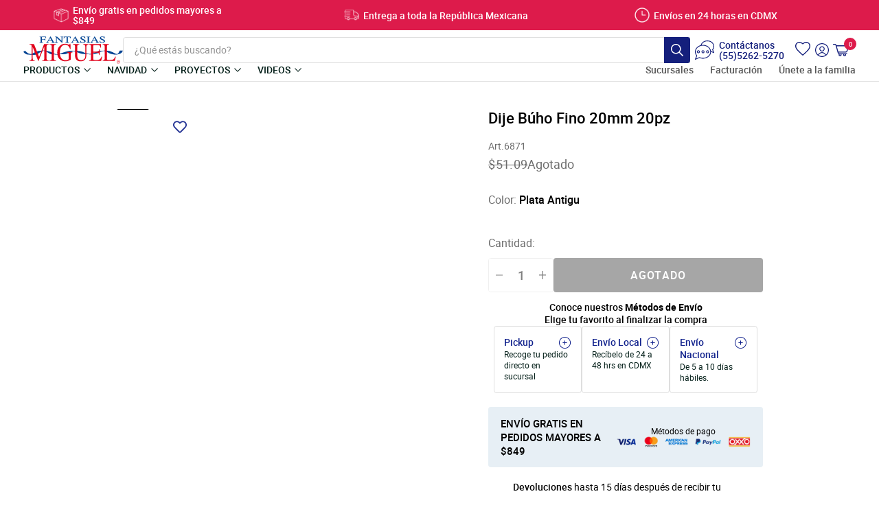

--- FILE ---
content_type: text/css
request_url: https://fantasiasmiguelexpress.com/cdn/shop/t/203/assets/css-rebuy-related-procucts.css?v=96047317007674265711766426364
body_size: -345
content:
#rebuy-widget-162114.rebuy-widget{padding:0 10px}#rebuy-widget-162114.rebuy-widget .primary-title{color:#041f19;font-family:var(--title-font);font-size:20px;line-height:1.2}#rebuy-widget-162114.rebuy-widget .rebuy-product-grid{margin-left:auto;margin-right:auto;max-width:1290px;width:100%}#rebuy-widget-162114.rebuy-widget .rebuy-product-block{padding-left:10px;padding-right:10px}#rebuy-widget-162114.rebuy-widget .rebuy-product-info{text-align:left}#rebuy-widget-162114.rebuy-widget .rebuy-product-title{color:#041f19;font-family:var(--base-font-semibold);font-size:clamp(15px,calc(-1138.5px + 150vw),16.5px);height:var(--height,auto)}#rebuy-widget-162114.rebuy-widget .rebuy-product-price{height:var(--height,auto)}#rebuy-widget-162114.rebuy-widget span.rebuy-money{font-size:14px}#rebuy-widget-162114.rebuy-widget .rebuy-button{height:39px;min-width:100%}#rebuy-widget-162114.rebuy-widget .rebuy-button span{font-size:clamp(11.5px,calc(-2295.5px + 300vw),14.5px)}#rebuy-widget-162114.rebuy-widget .flickity-button{height:48px;width:48px}#rebuy-widget-162114.rebuy-widget .flickity-button:hover{background:var(--brand-color)}#rebuy-widget-162114.rebuy-widget .flickity-button:hover path{fill:#fff}#rebuy-widget-162114.rebuy-widget .flickity-button svg{height:auto;left:50%;top:50%;transform:translate(-50%,-50%);width:19px}@media (max-width:1315px){#rebuy-widget-162114.rebuy-widget .rebuy-product-grid{max-width:1040px}#rebuy-widget-162114.rebuy-widget .rebuy-product-block{width:25%}}@media (max-width:1070px){#rebuy-widget-162114.rebuy-widget .rebuy-product-grid{max-width:790px}#rebuy-widget-162114.rebuy-widget .rebuy-product-block{width:33.33333%}}@media (max-width:815px){#rebuy-widget-162114.rebuy-widget .rebuy-product-grid{max-width:540px}#rebuy-widget-162114.rebuy-widget .rebuy-product-block{width:50%}}


--- FILE ---
content_type: application/javascript
request_url: https://cdn.rebuyengine.com/onsite/js/vendor-flickity.js?id=de207ddff1a204ec97a0
body_size: 12790
content:
(self.webpackChunk_rebuy=self.webpackChunk_rebuy||[]).push([[4885],{9324:(t,e,i)=>{var n,s;!function(o,r){"use strict";void 0===(s="function"==typeof(n=r)?n.call(e,i,e,t):n)||(t.exports=s)}(window,(function factory(){"use strict";var t=function(){var t=window.Element.prototype;if(t.matches)return"matches";if(t.matchesSelector)return"matchesSelector";for(var e=["webkit","moz","ms","o"],i=0;i<e.length;i++){var n=e[i]+"MatchesSelector";if(t[n])return n}}();return function matchesSelector(e,i){return e[t](i)}}))},5455:function(t,e,i){var n,s;"undefined"!=typeof window&&window,void 0===(s="function"==typeof(n=function(){"use strict";function EvEmitter(){}var t=EvEmitter.prototype;return t.on=function(t,e){if(t&&e){var i=this._events=this._events||{},n=i[t]=i[t]||[];return-1==n.indexOf(e)&&n.push(e),this}},t.once=function(t,e){if(t&&e){this.on(t,e);var i=this._onceEvents=this._onceEvents||{};return(i[t]=i[t]||{})[e]=!0,this}},t.off=function(t,e){var i=this._events&&this._events[t];if(i&&i.length){var n=i.indexOf(e);return-1!=n&&i.splice(n,1),this}},t.emitEvent=function(t,e){var i=this._events&&this._events[t];if(i&&i.length){i=i.slice(0),e=e||[];for(var n=this._onceEvents&&this._onceEvents[t],s=0;s<i.length;s++){var o=i[s];n&&n[o]&&(this.off(t,o),delete n[o]),o.apply(this,e)}return this}},t.allOff=function(){delete this._events,delete this._onceEvents},EvEmitter})?n.call(e,i,e,t):n)||(t.exports=s)},3743:(t,e,i)=>{var n,s;!function(o){n=[i(9324)],s=function(t){return function factory(t,e){"use strict";var i={extend:function(t,e){for(var i in e)t[i]=e[i];return t},modulo:function(t,e){return(t%e+e)%e}},n=Array.prototype.slice;i.makeArray=function(t){return Array.isArray(t)?t:null==t?[]:"object"==typeof t&&"number"==typeof t.length?n.call(t):[t]},i.removeFrom=function(t,e){var i=t.indexOf(e);-1!=i&&t.splice(i,1)},i.getParent=function(t,i){for(;t.parentNode&&t!=document.body;)if(t=t.parentNode,e(t,i))return t},i.getQueryElement=function(t){return"string"==typeof t?document.querySelector(t):t},i.handleEvent=function(t){var e="on"+t.type;this[e]&&this[e](t)},i.filterFindElements=function(t,n){t=i.makeArray(t);var s=[];return t.forEach((function(t){if(t instanceof HTMLElement)if(n){e(t,n)&&s.push(t);for(var i=t.querySelectorAll(n),o=0;o<i.length;o++)s.push(i[o])}else s.push(t)})),s},i.debounceMethod=function(t,e,i){i=i||100;var n=t.prototype[e],s=e+"Timeout";t.prototype[e]=function(){var t=this[s];clearTimeout(t);var e=arguments,o=this;this[s]=setTimeout((function(){n.apply(o,e),delete o[s]}),i)}},i.docReady=function(t){var e=document.readyState;"complete"==e||"interactive"==e?setTimeout(t):document.addEventListener("DOMContentLoaded",t)},i.toDashed=function(t){return t.replace(/(.)([A-Z])/g,(function(t,e,i){return e+"-"+i})).toLowerCase()};var s=t.console;return i.htmlInit=function(e,n){i.docReady((function(){var o=i.toDashed(n),r="data-"+o,a=document.querySelectorAll("["+r+"]"),h=document.querySelectorAll(".js-"+o),l=i.makeArray(a).concat(i.makeArray(h)),c=r+"-options",d=t.jQuery;l.forEach((function(t){var i,o=t.getAttribute(r)||t.getAttribute(c);try{i=o&&JSON.parse(o)}catch(e){return void(s&&s.error("Error parsing "+r+" on "+t.className+": "+e))}var a=new e(t,i);d&&d.data(t,n,a)}))}))},i}(o,t)}.apply(e,n),void 0===s||(t.exports=s)}(window)},5997:(t,e,i)=>{var n,s;window,n=[i(6268),i(5573)],void 0===(s=function(t,e){return function factory(t,e,i){"use strict";e.createMethods.push("_createImagesLoaded");var n=e.prototype;return n._createImagesLoaded=function(){this.on("activate",this.imagesLoaded)},n.imagesLoaded=function(){if(this.options.imagesLoaded){var t=this;i(this.slider).on("progress",onImagesLoadedProgress)}function onImagesLoadedProgress(e,i){var n=t.getParentCell(i.img);t.cellSizeChange(n&&n.element),t.options.freeScroll||t.positionSliderAtSelected()}},e}(0,t,e)}.apply(e,n))||(t.exports=s)},8573:(t,e,i)=>{var n,s;window,n=[i(4471),i(3743)],void 0===(s=function(t,e){return function factory(t,e,i){"use strict";function getCellsFragment(t){var e=document.createDocumentFragment();return t.forEach((function(t){e.appendChild(t.element)})),e}var n=e.prototype;return n.insert=function(t,e){var i=this._makeCells(t);if(i&&i.length){var n=this.cells.length;e=void 0===e?n:e;var s=getCellsFragment(i),o=e==n;if(o)this.slider.appendChild(s);else{var r=this.cells[e].element;this.slider.insertBefore(s,r)}if(0===e)this.cells=i.concat(this.cells);else if(o)this.cells=this.cells.concat(i);else{var a=this.cells.splice(e,n-e);this.cells=this.cells.concat(i).concat(a)}this._sizeCells(i),this.cellChange(e,!0)}},n.append=function(t){this.insert(t,this.cells.length)},n.prepend=function(t){this.insert(t,0)},n.remove=function(t){var e=this.getCells(t);if(e&&e.length){var n=this.cells.length-1;e.forEach((function(t){t.remove();var e=this.cells.indexOf(t);n=Math.min(e,n),i.removeFrom(this.cells,t)}),this),this.cellChange(n,!0)}},n.cellSizeChange=function(t){var e=this.getCell(t);if(e){e.getSize();var i=this.cells.indexOf(e);this.cellChange(i)}},n.cellChange=function(t,e){var i=this.selectedElement;this._positionCells(t),this._getWrapShiftCells(),this.setGallerySize();var n=this.getCell(i);n&&(this.selectedIndex=this.getCellSlideIndex(n)),this.selectedIndex=Math.min(this.slides.length-1,this.selectedIndex),this.emitEvent("cellChange",[t]),this.select(this.selectedIndex),e&&this.positionSliderAtSelected()},e}(0,t,e)}.apply(e,n))||(t.exports=s)},6475:(t,e,i)=>{var n,s;window,n=[i(3743)],void 0===(s=function(t){return function factory(t,e){"use strict";var i={startAnimation:function(){this.isAnimating||(this.isAnimating=!0,this.restingFrames=0,this.animate())},animate:function(){this.applyDragForce(),this.applySelectedAttraction();var t=this.x;if(this.integratePhysics(),this.positionSlider(),this.settle(t),this.isAnimating){var e=this;requestAnimationFrame((function animateFrame(){e.animate()}))}},positionSlider:function(){var t=this.x;this.options.wrapAround&&this.cells.length>1&&(t=e.modulo(t,this.slideableWidth),t-=this.slideableWidth,this.shiftWrapCells(t)),this.setTranslateX(t,this.isAnimating),this.dispatchScrollEvent()},setTranslateX:function(t,e){t+=this.cursorPosition,t=this.options.rightToLeft?-t:t;var i=this.getPositionValue(t);this.slider.style.transform=e?"translate3d("+i+",0,0)":"translateX("+i+")"},dispatchScrollEvent:function(){var t=this.slides[0];if(t){var e=-this.x-t.target,i=e/this.slidesWidth;this.dispatchEvent("scroll",null,[i,e])}},positionSliderAtSelected:function(){this.cells.length&&(this.x=-this.selectedSlide.target,this.velocity=0,this.positionSlider())},getPositionValue:function(t){return this.options.percentPosition?.01*Math.round(t/this.size.innerWidth*1e4)+"%":Math.round(t)+"px"},settle:function(t){!this.isPointerDown&&Math.round(100*this.x)==Math.round(100*t)&&this.restingFrames++,this.restingFrames>2&&(this.isAnimating=!1,delete this.isFreeScrolling,this.positionSlider(),this.dispatchEvent("settle",null,[this.selectedIndex]))},shiftWrapCells:function(t){var e=this.cursorPosition+t;this._shiftCells(this.beforeShiftCells,e,-1);var i=this.size.innerWidth-(t+this.slideableWidth+this.cursorPosition);this._shiftCells(this.afterShiftCells,i,1)},_shiftCells:function(t,e,i){for(var n=0;n<t.length;n++){var s=t[n],o=e>0?i:0;s.wrapShift(o),e-=s.size.outerWidth}},_unshiftCells:function(t){if(t&&t.length)for(var e=0;e<t.length;e++)t[e].wrapShift(0)},integratePhysics:function(){this.x+=this.velocity,this.velocity*=this.getFrictionFactor()},applyForce:function(t){this.velocity+=t},getFrictionFactor:function(){return 1-this.options[this.isFreeScrolling?"freeScrollFriction":"friction"]},getRestingPosition:function(){return this.x+this.velocity/(1-this.getFrictionFactor())},applyDragForce:function(){if(this.isDraggable&&this.isPointerDown){var t=this.dragX-this.x-this.velocity;this.applyForce(t)}},applySelectedAttraction:function(){if((!this.isDraggable||!this.isPointerDown)&&!this.isFreeScrolling&&this.slides.length){var t=(-1*this.selectedSlide.target-this.x)*this.options.selectedAttraction;this.applyForce(t)}}};return i}(0,t)}.apply(e,n))||(t.exports=s)},322:(t,e,i)=>{var n,s;window,n=[i(8179)],void 0===(s=function(t){return function factory(t,e){"use strict";function Cell(t,e){this.element=t,this.parent=e,this.create()}var i=Cell.prototype;return i.create=function(){this.element.style.position="absolute",this.element.setAttribute("aria-hidden","true"),this.x=0,this.shift=0,this.element.style[this.parent.originSide]=0},i.destroy=function(){this.unselect(),this.element.style.position="";var t=this.parent.originSide;this.element.style[t]="",this.element.style.transform="",this.element.removeAttribute("aria-hidden")},i.getSize=function(){this.size=e(this.element)},i.setPosition=function(t){this.x=t,this.updateTarget(),this.renderPosition(t)},i.updateTarget=i.setDefaultTarget=function(){var t="left"==this.parent.originSide?"marginLeft":"marginRight";this.target=this.x+this.size[t]+this.size.width*this.parent.cellAlign},i.renderPosition=function(t){var e="left"===this.parent.originSide?1:-1,i=this.parent.options.percentPosition?t*e*(this.parent.size.innerWidth/this.size.width):t*e;this.element.style.transform="translateX("+this.parent.getPositionValue(i)+")"},i.select=function(){this.element.classList.add("is-selected"),this.element.removeAttribute("aria-hidden")},i.unselect=function(){this.element.classList.remove("is-selected"),this.element.setAttribute("aria-hidden","true")},i.wrapShift=function(t){this.shift=t,this.renderPosition(this.x+this.parent.slideableWidth*t)},i.remove=function(){this.element.parentNode.removeChild(this.element)},Cell}(0,t)}.apply(e,n))||(t.exports=s)},9940:(t,e,i)=>{var n,s;!function(o){n=[i(4471),i(1679),i(3743)],s=function(t,e,i){return function factory(t,e,i,n){"use strict";n.extend(e.defaults,{draggable:">1",dragThreshold:3}),e.createMethods.push("_createDrag");var s=e.prototype;n.extend(s,i.prototype),s._touchActionValue="pan-y",s._createDrag=function(){this.on("activate",this.onActivateDrag),this.on("uiChange",this._uiChangeDrag),this.on("deactivate",this.onDeactivateDrag),this.on("cellChange",this.updateDraggable)},s.onActivateDrag=function(){this.handles=[this.viewport],this.bindHandles(),this.updateDraggable()},s.onDeactivateDrag=function(){this.unbindHandles(),this.element.classList.remove("is-draggable")},s.updateDraggable=function(){">1"==this.options.draggable?this.isDraggable=this.slides.length>1:this.isDraggable=this.options.draggable,this.isDraggable?this.element.classList.add("is-draggable"):this.element.classList.remove("is-draggable")},s.bindDrag=function(){this.options.draggable=!0,this.updateDraggable()},s.unbindDrag=function(){this.options.draggable=!1,this.updateDraggable()},s._uiChangeDrag=function(){delete this.isFreeScrolling},s.pointerDown=function(e,i){this.isDraggable?this.okayPointerDown(e)&&(this._pointerDownPreventDefault(e),this.pointerDownFocus(e),document.activeElement!=this.element&&this.pointerDownBlur(),this.dragX=this.x,this.viewport.classList.add("is-pointer-down"),this.pointerDownScroll=getScrollPosition(),t.addEventListener("scroll",this),this._pointerDownDefault(e,i)):this._pointerDownDefault(e,i)},s._pointerDownDefault=function(t,e){this.pointerDownPointer={pageX:e.pageX,pageY:e.pageY},this._bindPostStartEvents(t),this.dispatchEvent("pointerDown",t,[e])};var o={INPUT:!0,TEXTAREA:!0,SELECT:!0};function getScrollPosition(){return{x:t.pageXOffset,y:t.pageYOffset}}return s.pointerDownFocus=function(t){o[t.target.nodeName]||this.focus()},s._pointerDownPreventDefault=function(t){var e="touchstart"==t.type,i="touch"==t.pointerType,n=o[t.target.nodeName];e||i||n||t.preventDefault()},s.hasDragStarted=function(t){return Math.abs(t.x)>this.options.dragThreshold},s.pointerUp=function(t,e){delete this.isTouchScrolling,this.viewport.classList.remove("is-pointer-down"),this.dispatchEvent("pointerUp",t,[e]),this._dragPointerUp(t,e)},s.pointerDone=function(){t.removeEventListener("scroll",this),delete this.pointerDownScroll},s.dragStart=function(e,i){this.isDraggable&&(this.dragStartPosition=this.x,this.startAnimation(),t.removeEventListener("scroll",this),this.dispatchEvent("dragStart",e,[i]))},s.pointerMove=function(t,e){var i=this._dragPointerMove(t,e);this.dispatchEvent("pointerMove",t,[e,i]),this._dragMove(t,e,i)},s.dragMove=function(t,e,i){if(this.isDraggable){t.preventDefault(),this.previousDragX=this.dragX;var n=this.options.rightToLeft?-1:1;this.options.wrapAround&&(i.x%=this.slideableWidth);var s=this.dragStartPosition+i.x*n;if(!this.options.wrapAround&&this.slides.length){var o=Math.max(-this.slides[0].target,this.dragStartPosition);s=s>o?.5*(s+o):s;var r=Math.min(-this.getLastSlide().target,this.dragStartPosition);s=s<r?.5*(s+r):s}this.dragX=s,this.dragMoveTime=new Date,this.dispatchEvent("dragMove",t,[e,i])}},s.dragEnd=function(t,e){if(this.isDraggable){this.options.freeScroll&&(this.isFreeScrolling=!0);var i=this.dragEndRestingSelect();if(this.options.freeScroll&&!this.options.wrapAround){var n=this.getRestingPosition();this.isFreeScrolling=-n>this.slides[0].target&&-n<this.getLastSlide().target}else this.options.freeScroll||i!=this.selectedIndex||(i+=this.dragEndBoostSelect());delete this.previousDragX,this.isDragSelect=this.options.wrapAround,this.select(i),delete this.isDragSelect,this.dispatchEvent("dragEnd",t,[e])}},s.dragEndRestingSelect=function(){var t=this.getRestingPosition(),e=Math.abs(this.getSlideDistance(-t,this.selectedIndex)),i=this._getClosestResting(t,e,1),n=this._getClosestResting(t,e,-1);return i.distance<n.distance?i.index:n.index},s._getClosestResting=function(t,e,i){for(var n=this.selectedIndex,s=1/0,o=this.options.contain&&!this.options.wrapAround?function(t,e){return t<=e}:function(t,e){return t<e};o(e,s)&&(n+=i,s=e,null!==(e=this.getSlideDistance(-t,n)));)e=Math.abs(e);return{distance:s,index:n-i}},s.getSlideDistance=function(t,e){var i=this.slides.length,s=this.options.wrapAround&&i>1,o=s?n.modulo(e,i):e,r=this.slides[o];if(!r)return null;var a=s?this.slideableWidth*Math.floor(e/i):0;return t-(r.target+a)},s.dragEndBoostSelect=function(){if(void 0===this.previousDragX||!this.dragMoveTime||new Date-this.dragMoveTime>100)return 0;var t=this.getSlideDistance(-this.dragX,this.selectedIndex),e=this.previousDragX-this.dragX;return t>0&&e>0?1:t<0&&e<0?-1:0},s.staticClick=function(t,e){var i=this.getParentCell(t.target),n=i&&i.element,s=i&&this.cells.indexOf(i);this.dispatchEvent("staticClick",t,[e,n,s])},s.onscroll=function(){var t=getScrollPosition(),e=this.pointerDownScroll.x-t.x,i=this.pointerDownScroll.y-t.y;(Math.abs(e)>3||Math.abs(i)>3)&&this._pointerDone()},e}(o,t,e,i)}.apply(e,n),void 0===s||(t.exports=s)}(window)},4471:(t,e,i)=>{var n,s;!function(o){n=[i(5455),i(8179),i(3743),i(322),i(3261),i(6475)],s=function(t,e,i,n,s,r){return function factory(t,e,i,n,s,o,r){"use strict";var a=t.jQuery,h=t.getComputedStyle,l=t.console;function moveElements(t,e){for(t=n.makeArray(t);t.length;)e.appendChild(t.shift())}var c=0,d={};function Flickity(t,e){var i=n.getQueryElement(t);if(i){if(this.element=i,this.element.flickityGUID){var s=d[this.element.flickityGUID];return s&&s.option(e),s}a&&(this.$element=a(this.element)),this.options=n.extend({},this.constructor.defaults),this.option(e),this._create()}else l&&l.error("Bad element for Flickity: "+(i||t))}Flickity.defaults={accessibility:!0,cellAlign:"center",freeScrollFriction:.075,friction:.28,namespaceJQueryEvents:!0,percentPosition:!0,resize:!0,selectedAttraction:.025,setGallerySize:!0},Flickity.createMethods=[];var u=Flickity.prototype;n.extend(u,e.prototype),u._create=function(){var e=this.guid=++c;for(var i in this.element.flickityGUID=e,d[e]=this,this.selectedIndex=0,this.restingFrames=0,this.x=0,this.velocity=0,this.originSide=this.options.rightToLeft?"right":"left",this.viewport=document.createElement("div"),this.viewport.className="flickity-viewport",this._createSlider(),(this.options.resize||this.options.watchCSS)&&t.addEventListener("resize",this),this.options.on){var n=this.options.on[i];this.on(i,n)}Flickity.createMethods.forEach((function(t){this[t]()}),this),this.options.watchCSS?this.watchCSS():this.activate()},u.option=function(t){n.extend(this.options,t)},u.activate=function(){this.isActive||(this.isActive=!0,this.element.classList.add("flickity-enabled"),this.options.rightToLeft&&this.element.classList.add("flickity-rtl"),this.getSize(),moveElements(this._filterFindCellElements(this.element.children),this.slider),this.viewport.appendChild(this.slider),this.element.appendChild(this.viewport),this.reloadCells(),this.options.accessibility&&(this.element.tabIndex=0,this.element.addEventListener("keydown",this)),this.emitEvent("activate"),this.selectInitialIndex(),this.isInitActivated=!0,this.dispatchEvent("ready"))},u._createSlider=function(){var t=document.createElement("div");t.className="flickity-slider",t.style[this.originSide]=0,this.slider=t},u._filterFindCellElements=function(t){return n.filterFindElements(t,this.options.cellSelector)},u.reloadCells=function(){this.cells=this._makeCells(this.slider.children),this.positionCells(),this._getWrapShiftCells(),this.setGallerySize()},u._makeCells=function(t){return this._filterFindCellElements(t).map((function(t){return new s(t,this)}),this)},u.getLastCell=function(){return this.cells[this.cells.length-1]},u.getLastSlide=function(){return this.slides[this.slides.length-1]},u.positionCells=function(){this._sizeCells(this.cells),this._positionCells(0)},u._positionCells=function(t){t=t||0,this.maxCellHeight=t&&this.maxCellHeight||0;var e=0;if(t>0){var i=this.cells[t-1];e=i.x+i.size.outerWidth}for(var n=this.cells.length,s=t;s<n;s++){var o=this.cells[s];o.setPosition(e),e+=o.size.outerWidth,this.maxCellHeight=Math.max(o.size.outerHeight,this.maxCellHeight)}this.slideableWidth=e,this.updateSlides(),this._containSlides(),this.slidesWidth=n?this.getLastSlide().target-this.slides[0].target:0},u._sizeCells=function(t){t.forEach((function(t){t.getSize()}))},u.updateSlides=function(){if(this.slides=[],this.cells.length){var t=new o(this);this.slides.push(t);var e="left"==this.originSide?"marginRight":"marginLeft",i=this._getCanCellFit();this.cells.forEach((function(n,s){if(t.cells.length){var r=t.outerWidth-t.firstMargin+(n.size.outerWidth-n.size[e]);i.call(this,s,r)||(t.updateTarget(),t=new o(this),this.slides.push(t)),t.addCell(n)}else t.addCell(n)}),this),t.updateTarget(),this.updateSelectedSlide()}},u._getCanCellFit=function(){var t=this.options.groupCells;if(!t)return function(){return!1};if("number"==typeof t){var e=parseInt(t,10);return function(t){return t%e!=0}}var i="string"==typeof t&&t.match(/^(\d+)%$/),n=i?parseInt(i[1],10)/100:1;return function(t,e){return e<=(this.size.innerWidth+1)*n}},u._init=u.reposition=function(){this.positionCells(),this.positionSliderAtSelected()},u.getSize=function(){this.size=i(this.element),this.setCellAlign(),this.cursorPosition=this.size.innerWidth*this.cellAlign};var p={center:{left:.5,right:.5},left:{left:0,right:1},right:{right:0,left:1}};u.setCellAlign=function(){var t=p[this.options.cellAlign];this.cellAlign=t?t[this.originSide]:this.options.cellAlign},u.setGallerySize=function(){if(this.options.setGallerySize){var t=this.options.adaptiveHeight&&this.selectedSlide?this.selectedSlide.height:this.maxCellHeight;this.viewport.style.height=t+"px"}},u._getWrapShiftCells=function(){if(this.options.wrapAround){this._unshiftCells(this.beforeShiftCells),this._unshiftCells(this.afterShiftCells);var t=this.cursorPosition,e=this.cells.length-1;this.beforeShiftCells=this._getGapCells(t,e,-1),t=this.size.innerWidth-this.cursorPosition,this.afterShiftCells=this._getGapCells(t,0,1)}},u._getGapCells=function(t,e,i){for(var n=[];t>0;){var s=this.cells[e];if(!s)break;n.push(s),e+=i,t-=s.size.outerWidth}return n},u._containSlides=function(){if(this.options.contain&&!this.options.wrapAround&&this.cells.length){var t=this.options.rightToLeft,e=t?"marginRight":"marginLeft",i=t?"marginLeft":"marginRight",n=this.slideableWidth-this.getLastCell().size[i],s=n<this.size.innerWidth,o=this.cursorPosition+this.cells[0].size[e],r=n-this.size.innerWidth*(1-this.cellAlign);this.slides.forEach((function(t){s?t.target=n*this.cellAlign:(t.target=Math.max(t.target,o),t.target=Math.min(t.target,r))}),this)}},u.dispatchEvent=function(t,e,i){var n=e?[e].concat(i):i;if(this.emitEvent(t,n),a&&this.$element){var s=t+=this.options.namespaceJQueryEvents?".flickity":"";if(e){var o=new a.Event(e);o.type=t,s=o}this.$element.trigger(s,i)}},u.select=function(t,e,i){if(this.isActive&&(t=parseInt(t,10),this._wrapSelect(t),(this.options.wrapAround||e)&&(t=n.modulo(t,this.slides.length)),this.slides[t])){var s=this.selectedIndex;this.selectedIndex=t,this.updateSelectedSlide(),i?this.positionSliderAtSelected():this.startAnimation(),this.options.adaptiveHeight&&this.setGallerySize(),this.dispatchEvent("select",null,[t]),t!=s&&this.dispatchEvent("change",null,[t]),this.dispatchEvent("cellSelect")}},u._wrapSelect=function(t){var e=this.slides.length;if(!(this.options.wrapAround&&e>1))return t;var i=n.modulo(t,e),s=Math.abs(i-this.selectedIndex),o=Math.abs(i+e-this.selectedIndex),r=Math.abs(i-e-this.selectedIndex);!this.isDragSelect&&o<s?t+=e:!this.isDragSelect&&r<s&&(t-=e),t<0?this.x-=this.slideableWidth:t>=e&&(this.x+=this.slideableWidth)},u.previous=function(t,e){this.select(this.selectedIndex-1,t,e)},u.next=function(t,e){this.select(this.selectedIndex+1,t,e)},u.updateSelectedSlide=function(){var t=this.slides[this.selectedIndex];t&&(this.unselectSelectedSlide(),this.selectedSlide=t,t.select(),this.selectedCells=t.cells,this.selectedElements=t.getCellElements(),this.selectedCell=t.cells[0],this.selectedElement=this.selectedElements[0])},u.unselectSelectedSlide=function(){this.selectedSlide&&this.selectedSlide.unselect()},u.selectInitialIndex=function(){var t=this.options.initialIndex;if(this.isInitActivated)this.select(this.selectedIndex,!1,!0);else{if(t&&"string"==typeof t)if(this.queryCell(t))return void this.selectCell(t,!1,!0);var e=0;t&&this.slides[t]&&(e=t),this.select(e,!1,!0)}},u.selectCell=function(t,e,i){var n=this.queryCell(t);if(n){var s=this.getCellSlideIndex(n);this.select(s,e,i)}},u.getCellSlideIndex=function(t){for(var e=0;e<this.slides.length;e++){if(-1!=this.slides[e].cells.indexOf(t))return e}},u.getCell=function(t){for(var e=0;e<this.cells.length;e++){var i=this.cells[e];if(i.element==t)return i}},u.getCells=function(t){t=n.makeArray(t);var e=[];return t.forEach((function(t){var i=this.getCell(t);i&&e.push(i)}),this),e},u.getCellElements=function(){return this.cells.map((function(t){return t.element}))},u.getParentCell=function(t){var e=this.getCell(t);return e||(t=n.getParent(t,".flickity-slider > *"),this.getCell(t))},u.getAdjacentCellElements=function(t,e){if(!t)return this.selectedSlide.getCellElements();e=void 0===e?this.selectedIndex:e;var i=this.slides.length;if(1+2*t>=i)return this.getCellElements();for(var s=[],o=e-t;o<=e+t;o++){var r=this.options.wrapAround?n.modulo(o,i):o,a=this.slides[r];a&&(s=s.concat(a.getCellElements()))}return s},u.queryCell=function(t){if("number"==typeof t)return this.cells[t];if("string"==typeof t){if(t.match(/^[#.]?[\d/]/))return;t=this.element.querySelector(t)}return this.getCell(t)},u.uiChange=function(){this.emitEvent("uiChange")},u.childUIPointerDown=function(t){"touchstart"!=t.type&&t.preventDefault(),this.focus()},u.onresize=function(){this.watchCSS(),this.resize()},n.debounceMethod(Flickity,"onresize",150),u.resize=function(){if(this.isActive&&!this.isAnimating&&!this.isDragging){this.getSize(),this.options.wrapAround&&(this.x=n.modulo(this.x,this.slideableWidth)),this.positionCells(),this._getWrapShiftCells(),this.setGallerySize(),this.emitEvent("resize");var t=this.selectedElements&&this.selectedElements[0];this.selectCell(t,!1,!0)}},u.watchCSS=function(){this.options.watchCSS&&(-1!=h(this.element,":after").content.indexOf("flickity")?this.activate():this.deactivate())},u.onkeydown=function(t){var e=document.activeElement&&document.activeElement!=this.element;if(this.options.accessibility&&!e){var i=Flickity.keyboardHandlers[t.keyCode];i&&i.call(this)}},Flickity.keyboardHandlers={37:function(){var t=this.options.rightToLeft?"next":"previous";this.uiChange(),this[t]()},39:function(){var t=this.options.rightToLeft?"previous":"next";this.uiChange(),this[t]()}},u.focus=function(){var e=t.pageYOffset;this.element.focus({preventScroll:!0}),t.pageYOffset!=e&&t.scrollTo(t.pageXOffset,e)},u.deactivate=function(){this.isActive&&(this.element.classList.remove("flickity-enabled"),this.element.classList.remove("flickity-rtl"),this.unselectSelectedSlide(),this.cells.forEach((function(t){t.destroy()})),this.element.removeChild(this.viewport),moveElements(this.slider.children,this.element),this.options.accessibility&&(this.element.removeAttribute("tabIndex"),this.element.removeEventListener("keydown",this)),this.isActive=!1,this.emitEvent("deactivate"))},u.destroy=function(){this.deactivate(),t.removeEventListener("resize",this),this.allOff(),this.emitEvent("destroy"),a&&this.$element&&a.removeData(this.element,"flickity"),delete this.element.flickityGUID,delete d[this.guid]},n.extend(u,r),Flickity.data=function(t){var e=(t=n.getQueryElement(t))&&t.flickityGUID;return e&&d[e]},n.htmlInit(Flickity,"flickity"),a&&a.bridget&&a.bridget("flickity",Flickity);return Flickity.setJQuery=function(t){a=t},Flickity.Cell=s,Flickity.Slide=o,Flickity}(o,t,e,i,n,s,r)}.apply(e,n),void 0===s||(t.exports=s)}(window)},6268:(t,e,i)=>{var n,s,o;window,s=[i(4471),i(9940),i(8930),i(1834),i(507),i(8573),i(5232)],void 0===(o="function"==typeof(n=function factory(t){return t})?n.apply(e,s):n)||(t.exports=o)},5232:(t,e,i)=>{var n,s;window,n=[i(4471),i(3743)],void 0===(s=function(t,e){return function factory(t,e,i){"use strict";e.createMethods.push("_createLazyload");var n=e.prototype;function getCellLazyImages(t){if("IMG"==t.nodeName){var e=t.getAttribute("data-flickity-lazyload"),n=t.getAttribute("data-flickity-lazyload-src"),s=t.getAttribute("data-flickity-lazyload-srcset");if(e||n||s)return[t]}var o="img[data-flickity-lazyload], img[data-flickity-lazyload-src], img[data-flickity-lazyload-srcset]",r=t.querySelectorAll(o);return i.makeArray(r)}function LazyLoader(t,e){this.img=t,this.flickity=e,this.load()}return n._createLazyload=function(){this.on("select",this.lazyLoad)},n.lazyLoad=function(){var t=this.options.lazyLoad;if(t){var e="number"==typeof t?t:0,i=this.getAdjacentCellElements(e),n=[];i.forEach((function(t){var e=getCellLazyImages(t);n=n.concat(e)})),n.forEach((function(t){new LazyLoader(t,this)}),this)}},LazyLoader.prototype.handleEvent=i.handleEvent,LazyLoader.prototype.load=function(){this.img.addEventListener("load",this),this.img.addEventListener("error",this);var t=this.img.getAttribute("data-flickity-lazyload")||this.img.getAttribute("data-flickity-lazyload-src"),e=this.img.getAttribute("data-flickity-lazyload-srcset");this.img.src=t,e&&this.img.setAttribute("srcset",e),this.img.removeAttribute("data-flickity-lazyload"),this.img.removeAttribute("data-flickity-lazyload-src"),this.img.removeAttribute("data-flickity-lazyload-srcset")},LazyLoader.prototype.onload=function(t){this.complete(t,"flickity-lazyloaded")},LazyLoader.prototype.onerror=function(t){this.complete(t,"flickity-lazyerror")},LazyLoader.prototype.complete=function(t,e){this.img.removeEventListener("load",this),this.img.removeEventListener("error",this);var i=this.flickity.getParentCell(this.img),n=i&&i.element;this.flickity.cellSizeChange(n),this.img.classList.add(e),this.flickity.dispatchEvent("lazyLoad",t,n)},e.LazyLoader=LazyLoader,e}(0,t,e)}.apply(e,n))||(t.exports=s)},1834:(t,e,i)=>{var n,s;window,n=[i(4471),i(5609),i(3743)],void 0===(s=function(t,e,i){return function factory(t,e,i,n){"use strict";function PageDots(t){this.parent=t,this._create()}PageDots.prototype=Object.create(i.prototype),PageDots.prototype._create=function(){this.holder=document.createElement("ol"),this.holder.className="flickity-page-dots",this.dots=[],this.handleClick=this.onClick.bind(this),this.on("pointerDown",this.parent.childUIPointerDown.bind(this.parent))},PageDots.prototype.activate=function(){this.setDots(),this.holder.addEventListener("click",this.handleClick),this.bindStartEvent(this.holder),this.parent.element.appendChild(this.holder)},PageDots.prototype.deactivate=function(){this.holder.removeEventListener("click",this.handleClick),this.unbindStartEvent(this.holder),this.parent.element.removeChild(this.holder)},PageDots.prototype.setDots=function(){var t=this.parent.slides.length-this.dots.length;t>0?this.addDots(t):t<0&&this.removeDots(-t)},PageDots.prototype.addDots=function(t){for(var e=document.createDocumentFragment(),i=[],n=this.dots.length,s=n+t,o=n;o<s;o++){var r=document.createElement("li");r.className="dot",r.setAttribute("aria-label","Page dot "+(o+1)),e.appendChild(r),i.push(r)}this.holder.appendChild(e),this.dots=this.dots.concat(i)},PageDots.prototype.removeDots=function(t){this.dots.splice(this.dots.length-t,t).forEach((function(t){this.holder.removeChild(t)}),this)},PageDots.prototype.updateSelected=function(){this.selectedDot&&(this.selectedDot.className="dot",this.selectedDot.removeAttribute("aria-current")),this.dots.length&&(this.selectedDot=this.dots[this.parent.selectedIndex],this.selectedDot.className="dot is-selected",this.selectedDot.setAttribute("aria-current","step"))},PageDots.prototype.onTap=PageDots.prototype.onClick=function(t){var e=t.target;if("LI"==e.nodeName){this.parent.uiChange();var i=this.dots.indexOf(e);this.parent.select(i)}},PageDots.prototype.destroy=function(){this.deactivate(),this.allOff()},e.PageDots=PageDots,n.extend(e.defaults,{pageDots:!0}),e.createMethods.push("_createPageDots");var s=e.prototype;return s._createPageDots=function(){this.options.pageDots&&(this.pageDots=new PageDots(this),this.on("activate",this.activatePageDots),this.on("select",this.updateSelectedPageDots),this.on("cellChange",this.updatePageDots),this.on("resize",this.updatePageDots),this.on("deactivate",this.deactivatePageDots))},s.activatePageDots=function(){this.pageDots.activate()},s.updateSelectedPageDots=function(){this.pageDots.updateSelected()},s.updatePageDots=function(){this.pageDots.setDots()},s.deactivatePageDots=function(){this.pageDots.deactivate()},e.PageDots=PageDots,e}(0,t,e,i)}.apply(e,n))||(t.exports=s)},507:(t,e,i)=>{var n,s;window,n=[i(5455),i(3743),i(4471)],void 0===(s=function(t,e,i){return function factory(t,e,i){"use strict";function Player(t){this.parent=t,this.state="stopped",this.onVisibilityChange=this.visibilityChange.bind(this),this.onVisibilityPlay=this.visibilityPlay.bind(this)}Player.prototype=Object.create(t.prototype),Player.prototype.play=function(){"playing"!=this.state&&(document.hidden?document.addEventListener("visibilitychange",this.onVisibilityPlay):(this.state="playing",document.addEventListener("visibilitychange",this.onVisibilityChange),this.tick()))},Player.prototype.tick=function(){if("playing"==this.state){var t=this.parent.options.autoPlay;t="number"==typeof t?t:3e3;var e=this;this.clear(),this.timeout=setTimeout((function(){e.parent.next(!0),e.tick()}),t)}},Player.prototype.stop=function(){this.state="stopped",this.clear(),document.removeEventListener("visibilitychange",this.onVisibilityChange)},Player.prototype.clear=function(){clearTimeout(this.timeout)},Player.prototype.pause=function(){"playing"==this.state&&(this.state="paused",this.clear())},Player.prototype.unpause=function(){"paused"==this.state&&this.play()},Player.prototype.visibilityChange=function(){this[document.hidden?"pause":"unpause"]()},Player.prototype.visibilityPlay=function(){this.play(),document.removeEventListener("visibilitychange",this.onVisibilityPlay)},e.extend(i.defaults,{pauseAutoPlayOnHover:!0}),i.createMethods.push("_createPlayer");var n=i.prototype;return n._createPlayer=function(){this.player=new Player(this),this.on("activate",this.activatePlayer),this.on("uiChange",this.stopPlayer),this.on("pointerDown",this.stopPlayer),this.on("deactivate",this.deactivatePlayer)},n.activatePlayer=function(){this.options.autoPlay&&(this.player.play(),this.element.addEventListener("mouseenter",this))},n.playPlayer=function(){this.player.play()},n.stopPlayer=function(){this.player.stop()},n.pausePlayer=function(){this.player.pause()},n.unpausePlayer=function(){this.player.unpause()},n.deactivatePlayer=function(){this.player.stop(),this.element.removeEventListener("mouseenter",this)},n.onmouseenter=function(){this.options.pauseAutoPlayOnHover&&(this.player.pause(),this.element.addEventListener("mouseleave",this))},n.onmouseleave=function(){this.player.unpause(),this.element.removeEventListener("mouseleave",this)},i.Player=Player,i}(t,e,i)}.apply(e,n))||(t.exports=s)},8930:(t,e,i)=>{var n,s;window,n=[i(4471),i(5609),i(3743)],void 0===(s=function(t,e,i){return function factory(t,e,i,n){"use strict";var s="http://www.w3.org/2000/svg";function PrevNextButton(t,e){this.direction=t,this.parent=e,this._create()}function getArrowMovements(t){return"string"==typeof t?t:"M "+t.x0+",50 L "+t.x1+","+(t.y1+50)+" L "+t.x2+","+(t.y2+50)+" L "+t.x3+",50  L "+t.x2+","+(50-t.y2)+" L "+t.x1+","+(50-t.y1)+" Z"}PrevNextButton.prototype=Object.create(i.prototype),PrevNextButton.prototype._create=function(){this.isEnabled=!0,this.isPrevious=-1==this.direction;var t=this.parent.options.rightToLeft?1:-1;this.isLeft=this.direction==t;var e=this.element=document.createElement("button");e.className="flickity-button flickity-prev-next-button",e.className+=this.isPrevious?" previous":" next",e.setAttribute("type","button"),this.disable(),e.setAttribute("aria-label",this.isPrevious?"Previous":"Next");var i=this.createSVG();e.appendChild(i),this.parent.on("select",this.update.bind(this)),this.on("pointerDown",this.parent.childUIPointerDown.bind(this.parent))},PrevNextButton.prototype.activate=function(){this.bindStartEvent(this.element),this.element.addEventListener("click",this),this.parent.element.appendChild(this.element)},PrevNextButton.prototype.deactivate=function(){this.parent.element.removeChild(this.element),this.unbindStartEvent(this.element),this.element.removeEventListener("click",this)},PrevNextButton.prototype.createSVG=function(){var t=document.createElementNS(s,"svg");t.setAttribute("class","flickity-button-icon"),t.setAttribute("viewBox","0 0 100 100");var e=document.createElementNS(s,"path"),i=getArrowMovements(this.parent.options.arrowShape);return e.setAttribute("d",i),e.setAttribute("class","arrow"),this.isLeft||e.setAttribute("transform","translate(100, 100) rotate(180) "),t.appendChild(e),t},PrevNextButton.prototype.handleEvent=n.handleEvent,PrevNextButton.prototype.onclick=function(){if(this.isEnabled){this.parent.uiChange();var t=this.isPrevious?"previous":"next";this.parent[t]()}},PrevNextButton.prototype.enable=function(){this.isEnabled||(this.element.disabled=!1,this.isEnabled=!0)},PrevNextButton.prototype.disable=function(){this.isEnabled&&(this.element.disabled=!0,this.isEnabled=!1)},PrevNextButton.prototype.update=function(){var t=this.parent.slides;if(this.parent.options.wrapAround&&t.length>1)this.enable();else{var e=t.length?t.length-1:0,i=this.isPrevious?0:e;this[this.parent.selectedIndex==i?"disable":"enable"]()}},PrevNextButton.prototype.destroy=function(){this.deactivate(),this.allOff()},n.extend(e.defaults,{prevNextButtons:!0,arrowShape:{x0:10,x1:60,y1:50,x2:70,y2:40,x3:30}}),e.createMethods.push("_createPrevNextButtons");var o=e.prototype;return o._createPrevNextButtons=function(){this.options.prevNextButtons&&(this.prevButton=new PrevNextButton(-1,this),this.nextButton=new PrevNextButton(1,this),this.on("activate",this.activatePrevNextButtons))},o.activatePrevNextButtons=function(){this.prevButton.activate(),this.nextButton.activate(),this.on("deactivate",this.deactivatePrevNextButtons)},o.deactivatePrevNextButtons=function(){this.prevButton.deactivate(),this.nextButton.deactivate(),this.off("deactivate",this.deactivatePrevNextButtons)},e.PrevNextButton=PrevNextButton,e}(0,t,e,i)}.apply(e,n))||(t.exports=s)},3261:(t,e,i)=>{var n,s;window,void 0===(s="function"==typeof(n=function factory(){"use strict";function Slide(t){this.parent=t,this.isOriginLeft="left"==t.originSide,this.cells=[],this.outerWidth=0,this.height=0}var t=Slide.prototype;return t.addCell=function(t){if(this.cells.push(t),this.outerWidth+=t.size.outerWidth,this.height=Math.max(t.size.outerHeight,this.height),1==this.cells.length){this.x=t.x;var e=this.isOriginLeft?"marginLeft":"marginRight";this.firstMargin=t.size[e]}},t.updateTarget=function(){var t=this.isOriginLeft?"marginRight":"marginLeft",e=this.getLastCell(),i=e?e.size[t]:0,n=this.outerWidth-(this.firstMargin+i);this.target=this.x+this.firstMargin+n*this.parent.cellAlign},t.getLastCell=function(){return this.cells[this.cells.length-1]},t.select=function(){this.cells.forEach((function(t){t.select()}))},t.unselect=function(){this.cells.forEach((function(t){t.unselect()}))},t.getCellElements=function(){return this.cells.map((function(t){return t.element}))},Slide})?n.call(e,i,e,t):n)||(t.exports=s)},8179:(t,e,i)=>{var n,s;window,void 0===(s="function"==typeof(n=function factory(){"use strict";function getStyleSize(t){var e=parseFloat(t);return-1==t.indexOf("%")&&!isNaN(e)&&e}function noop(){}var t="undefined"==typeof console?noop:function(t){console.error(t)},e=["paddingLeft","paddingRight","paddingTop","paddingBottom","marginLeft","marginRight","marginTop","marginBottom","borderLeftWidth","borderRightWidth","borderTopWidth","borderBottomWidth"],i=e.length;function getZeroSize(){for(var t={width:0,height:0,innerWidth:0,innerHeight:0,outerWidth:0,outerHeight:0},n=0;n<i;n++)t[e[n]]=0;return t}function getStyle(e){var i=getComputedStyle(e);return i||t("Style returned "+i+". Are you running this code in a hidden iframe on Firefox? See https://bit.ly/getsizebug1"),i}var n,s=!1;function setup(){if(!s){s=!0;var t=document.createElement("div");t.style.width="200px",t.style.padding="1px 2px 3px 4px",t.style.borderStyle="solid",t.style.borderWidth="1px 2px 3px 4px",t.style.boxSizing="border-box";var e=document.body||document.documentElement;e.appendChild(t);var i=getStyle(t);n=200==Math.round(getStyleSize(i.width)),getSize.isBoxSizeOuter=n,e.removeChild(t)}}function getSize(t){if(setup(),"string"==typeof t&&(t=document.querySelector(t)),t&&"object"==typeof t&&t.nodeType){var s=getStyle(t);if("none"==s.display)return getZeroSize();var o={};o.width=t.offsetWidth,o.height=t.offsetHeight;for(var r=o.isBorderBox="border-box"==s.boxSizing,a=0;a<i;a++){var h=e[a],l=s[h],c=parseFloat(l);o[h]=isNaN(c)?0:c}var d=o.paddingLeft+o.paddingRight,u=o.paddingTop+o.paddingBottom,p=o.marginLeft+o.marginRight,f=o.marginTop+o.marginBottom,g=o.borderLeftWidth+o.borderRightWidth,v=o.borderTopWidth+o.borderBottomWidth,m=r&&n,y=getStyleSize(s.width);!1!==y&&(o.width=y+(m?0:d+g));var S=getStyleSize(s.height);return!1!==S&&(o.height=S+(m?0:u+v)),o.innerWidth=o.width-(d+g),o.innerHeight=o.height-(u+v),o.outerWidth=o.width+p,o.outerHeight=o.height+f,o}}return getSize})?n.call(e,i,e,t):n)||(t.exports=s)},5573:function(t,e,i){var n,s;!function(o){"use strict";n=[i(5455)],s=function(t){return function factory(t,e){var i=t.jQuery,n=t.console;function extend(t,e){for(var i in e)t[i]=e[i];return t}var s=Array.prototype.slice;function makeArray(t){return Array.isArray(t)?t:"object"==typeof t&&"number"==typeof t.length?s.call(t):[t]}function ImagesLoaded(t,e,s){if(!(this instanceof ImagesLoaded))return new ImagesLoaded(t,e,s);var o=t;"string"==typeof t&&(o=document.querySelectorAll(t)),o?(this.elements=makeArray(o),this.options=extend({},this.options),"function"==typeof e?s=e:extend(this.options,e),s&&this.on("always",s),this.getImages(),i&&(this.jqDeferred=new i.Deferred),setTimeout(this.check.bind(this))):n.error("Bad element for imagesLoaded "+(o||t))}ImagesLoaded.prototype=Object.create(e.prototype),ImagesLoaded.prototype.options={},ImagesLoaded.prototype.getImages=function(){this.images=[],this.elements.forEach(this.addElementImages,this)},ImagesLoaded.prototype.addElementImages=function(t){"IMG"==t.nodeName&&this.addImage(t),!0===this.options.background&&this.addElementBackgroundImages(t);var e=t.nodeType;if(e&&o[e]){for(var i=t.querySelectorAll("img"),n=0;n<i.length;n++){var s=i[n];this.addImage(s)}if("string"==typeof this.options.background){var r=t.querySelectorAll(this.options.background);for(n=0;n<r.length;n++){var a=r[n];this.addElementBackgroundImages(a)}}}};var o={1:!0,9:!0,11:!0};function LoadingImage(t){this.img=t}function Background(t,e){this.url=t,this.element=e,this.img=new Image}return ImagesLoaded.prototype.addElementBackgroundImages=function(t){var e=getComputedStyle(t);if(e)for(var i=/url\((['"])?(.*?)\1\)/gi,n=i.exec(e.backgroundImage);null!==n;){var s=n&&n[2];s&&this.addBackground(s,t),n=i.exec(e.backgroundImage)}},ImagesLoaded.prototype.addImage=function(t){var e=new LoadingImage(t);this.images.push(e)},ImagesLoaded.prototype.addBackground=function(t,e){var i=new Background(t,e);this.images.push(i)},ImagesLoaded.prototype.check=function(){var t=this;function onProgress(e,i,n){setTimeout((function(){t.progress(e,i,n)}))}this.progressedCount=0,this.hasAnyBroken=!1,this.images.length?this.images.forEach((function(t){t.once("progress",onProgress),t.check()})):this.complete()},ImagesLoaded.prototype.progress=function(t,e,i){this.progressedCount++,this.hasAnyBroken=this.hasAnyBroken||!t.isLoaded,this.emitEvent("progress",[this,t,e]),this.jqDeferred&&this.jqDeferred.notify&&this.jqDeferred.notify(this,t),this.progressedCount==this.images.length&&this.complete(),this.options.debug&&n&&n.log("progress: "+i,t,e)},ImagesLoaded.prototype.complete=function(){var t=this.hasAnyBroken?"fail":"done";if(this.isComplete=!0,this.emitEvent(t,[this]),this.emitEvent("always",[this]),this.jqDeferred){var e=this.hasAnyBroken?"reject":"resolve";this.jqDeferred[e](this)}},LoadingImage.prototype=Object.create(e.prototype),LoadingImage.prototype.check=function(){this.getIsImageComplete()?this.confirm(0!==this.img.naturalWidth,"naturalWidth"):(this.proxyImage=new Image,this.proxyImage.addEventListener("load",this),this.proxyImage.addEventListener("error",this),this.img.addEventListener("load",this),this.img.addEventListener("error",this),this.proxyImage.src=this.img.src)},LoadingImage.prototype.getIsImageComplete=function(){return this.img.complete&&this.img.naturalWidth},LoadingImage.prototype.confirm=function(t,e){this.isLoaded=t,this.emitEvent("progress",[this,this.img,e])},LoadingImage.prototype.handleEvent=function(t){var e="on"+t.type;this[e]&&this[e](t)},LoadingImage.prototype.onload=function(){this.confirm(!0,"onload"),this.unbindEvents()},LoadingImage.prototype.onerror=function(){this.confirm(!1,"onerror"),this.unbindEvents()},LoadingImage.prototype.unbindEvents=function(){this.proxyImage.removeEventListener("load",this),this.proxyImage.removeEventListener("error",this),this.img.removeEventListener("load",this),this.img.removeEventListener("error",this)},Background.prototype=Object.create(LoadingImage.prototype),Background.prototype.check=function(){this.img.addEventListener("load",this),this.img.addEventListener("error",this),this.img.src=this.url,this.getIsImageComplete()&&(this.confirm(0!==this.img.naturalWidth,"naturalWidth"),this.unbindEvents())},Background.prototype.unbindEvents=function(){this.img.removeEventListener("load",this),this.img.removeEventListener("error",this)},Background.prototype.confirm=function(t,e){this.isLoaded=t,this.emitEvent("progress",[this,this.element,e])},ImagesLoaded.makeJQueryPlugin=function(e){(e=e||t.jQuery)&&((i=e).fn.imagesLoaded=function(t,e){return new ImagesLoaded(this,t,e).jqDeferred.promise(i(this))})},ImagesLoaded.makeJQueryPlugin(),ImagesLoaded}(o,t)}.apply(e,n),void 0===s||(t.exports=s)}("undefined"!=typeof window?window:this)},1679:(t,e,i)=>{var n,s;!function(o){n=[i(5609)],s=function(t){return function factory(t,e){"use strict";function Unidragger(){}var i=Unidragger.prototype=Object.create(e.prototype);i.bindHandles=function(){this._bindHandles(!0)},i.unbindHandles=function(){this._bindHandles(!1)},i._bindHandles=function(e){for(var i=(e=void 0===e||e)?"addEventListener":"removeEventListener",n=e?this._touchActionValue:"",s=0;s<this.handles.length;s++){var o=this.handles[s];this._bindStartEvent(o,e),o[i]("click",this),t.PointerEvent&&(o.style.touchAction=n)}},i._touchActionValue="none",i.pointerDown=function(t,e){this.okayPointerDown(t)&&(this.pointerDownPointer={pageX:e.pageX,pageY:e.pageY},t.preventDefault(),this.pointerDownBlur(),this._bindPostStartEvents(t),this.emitEvent("pointerDown",[t,e]))};var n={TEXTAREA:!0,INPUT:!0,SELECT:!0,OPTION:!0},s={radio:!0,checkbox:!0,button:!0,submit:!0,image:!0,file:!0};return i.okayPointerDown=function(t){var e=n[t.target.nodeName],i=s[t.target.type],o=!e||i;return o||this._pointerReset(),o},i.pointerDownBlur=function(){var t=document.activeElement;t&&t.blur&&t!=document.body&&t.blur()},i.pointerMove=function(t,e){var i=this._dragPointerMove(t,e);this.emitEvent("pointerMove",[t,e,i]),this._dragMove(t,e,i)},i._dragPointerMove=function(t,e){var i={x:e.pageX-this.pointerDownPointer.pageX,y:e.pageY-this.pointerDownPointer.pageY};return!this.isDragging&&this.hasDragStarted(i)&&this._dragStart(t,e),i},i.hasDragStarted=function(t){return Math.abs(t.x)>3||Math.abs(t.y)>3},i.pointerUp=function(t,e){this.emitEvent("pointerUp",[t,e]),this._dragPointerUp(t,e)},i._dragPointerUp=function(t,e){this.isDragging?this._dragEnd(t,e):this._staticClick(t,e)},i._dragStart=function(t,e){this.isDragging=!0,this.isPreventingClicks=!0,this.dragStart(t,e)},i.dragStart=function(t,e){this.emitEvent("dragStart",[t,e])},i._dragMove=function(t,e,i){this.isDragging&&this.dragMove(t,e,i)},i.dragMove=function(t,e,i){t.preventDefault(),this.emitEvent("dragMove",[t,e,i])},i._dragEnd=function(t,e){this.isDragging=!1,setTimeout(function(){delete this.isPreventingClicks}.bind(this)),this.dragEnd(t,e)},i.dragEnd=function(t,e){this.emitEvent("dragEnd",[t,e])},i.onclick=function(t){this.isPreventingClicks&&t.preventDefault()},i._staticClick=function(t,e){this.isIgnoringMouseUp&&"mouseup"==t.type||(this.staticClick(t,e),"mouseup"!=t.type&&(this.isIgnoringMouseUp=!0,setTimeout(function(){delete this.isIgnoringMouseUp}.bind(this),400)))},i.staticClick=function(t,e){this.emitEvent("staticClick",[t,e])},Unidragger.getPointerPoint=e.getPointerPoint,Unidragger}(o,t)}.apply(e,n),void 0===s||(t.exports=s)}(window)},5609:(t,e,i)=>{var n,s;!function(o){n=[i(5455)],s=function(t){return function factory(t,e){"use strict";function noop(){}function Unipointer(){}var i=Unipointer.prototype=Object.create(e.prototype);i.bindStartEvent=function(t){this._bindStartEvent(t,!0)},i.unbindStartEvent=function(t){this._bindStartEvent(t,!1)},i._bindStartEvent=function(e,i){var n=(i=void 0===i||i)?"addEventListener":"removeEventListener",s="mousedown";"ontouchstart"in t?s="touchstart":t.PointerEvent&&(s="pointerdown"),e[n](s,this)},i.handleEvent=function(t){var e="on"+t.type;this[e]&&this[e](t)},i.getTouch=function(t){for(var e=0;e<t.length;e++){var i=t[e];if(i.identifier==this.pointerIdentifier)return i}},i.onmousedown=function(t){var e=t.button;e&&0!==e&&1!==e||this._pointerDown(t,t)},i.ontouchstart=function(t){this._pointerDown(t,t.changedTouches[0])},i.onpointerdown=function(t){this._pointerDown(t,t)},i._pointerDown=function(t,e){t.button||this.isPointerDown||(this.isPointerDown=!0,this.pointerIdentifier=void 0!==e.pointerId?e.pointerId:e.identifier,this.pointerDown(t,e))},i.pointerDown=function(t,e){this._bindPostStartEvents(t),this.emitEvent("pointerDown",[t,e])};var n={mousedown:["mousemove","mouseup"],touchstart:["touchmove","touchend","touchcancel"],pointerdown:["pointermove","pointerup","pointercancel"]};return i._bindPostStartEvents=function(e){if(e){var i=n[e.type];i.forEach((function(e){t.addEventListener(e,this)}),this),this._boundPointerEvents=i}},i._unbindPostStartEvents=function(){this._boundPointerEvents&&(this._boundPointerEvents.forEach((function(e){t.removeEventListener(e,this)}),this),delete this._boundPointerEvents)},i.onmousemove=function(t){this._pointerMove(t,t)},i.onpointermove=function(t){t.pointerId==this.pointerIdentifier&&this._pointerMove(t,t)},i.ontouchmove=function(t){var e=this.getTouch(t.changedTouches);e&&this._pointerMove(t,e)},i._pointerMove=function(t,e){this.pointerMove(t,e)},i.pointerMove=function(t,e){this.emitEvent("pointerMove",[t,e])},i.onmouseup=function(t){this._pointerUp(t,t)},i.onpointerup=function(t){t.pointerId==this.pointerIdentifier&&this._pointerUp(t,t)},i.ontouchend=function(t){var e=this.getTouch(t.changedTouches);e&&this._pointerUp(t,e)},i._pointerUp=function(t,e){this._pointerDone(),this.pointerUp(t,e)},i.pointerUp=function(t,e){this.emitEvent("pointerUp",[t,e])},i._pointerDone=function(){this._pointerReset(),this._unbindPostStartEvents(),this.pointerDone()},i._pointerReset=function(){this.isPointerDown=!1,delete this.pointerIdentifier},i.pointerDone=noop,i.onpointercancel=function(t){t.pointerId==this.pointerIdentifier&&this._pointerCancel(t,t)},i.ontouchcancel=function(t){var e=this.getTouch(t.changedTouches);e&&this._pointerCancel(t,e)},i._pointerCancel=function(t,e){this._pointerDone(),this.pointerCancel(t,e)},i.pointerCancel=function(t,e){this.emitEvent("pointerCancel",[t,e])},Unipointer.getPointerPoint=function(t){return{x:t.pageX,y:t.pageY}},Unipointer}(o,t)}.apply(e,n),void 0===s||(t.exports=s)}(window)}}]);

--- FILE ---
content_type: image/svg+xml
request_url: https://fantasiasmiguelexpress.com/cdn/shop/t/203/assets/icon-spei.svg?v=127743296936371404791766426386
body_size: 7443
content:
<svg width="35" height="12" viewBox="0 0 35 12" fill="none" xmlns="http://www.w3.org/2000/svg" xmlns:xlink="http://www.w3.org/1999/xlink">
<rect width="35" height="11.7833" fill="url(#pattern0)"/>
<defs>
<pattern id="pattern0" patternContentUnits="objectBoundingBox" width="1" height="1">
<use xlink:href="#image0" transform="scale(0.00333333 0.00990099)"/>
</pattern>
<image id="image0" width="300" height="101" xlink:href="[data-uri]"/>
</defs>
</svg>


--- FILE ---
content_type: text/javascript
request_url: https://cdn.shopify.com/extensions/019badc7-12fe-783e-9dfe-907190f91114/wishlist-hero-81/assets/bundle2.7dd6e9b162184ec51376.js
body_size: -406
content:
(window.__LOADABLE_LOADED_CHUNKS__=window.__LOADABLE_LOADED_CHUNKS__||[]).push([[5],{380:function(e,t,n){"use strict";n.r(t),n.d(t,"default",(function(){return d}));var E=n(4),_=(n(6),n(2),n(0)),c=n(24);const u=Object(c.a)(()=>Promise.all([n.e(0),n.e(1),n.e(7)]).then(n.bind(null,308)));function d(e){const[t,n]=Object(E.useState)(!1);return Object(E.useEffect)(()=>{t?window.setTimeout(()=>{var e=new Event(_.default.EVENTS_WISHTLIST_OPEN_POPUP);document.dispatchEvent(e);var t=new Event(_.default.EVENTS_WISHTLIST_UPDATED);document.dispatchEvent(t)},50):document.addEventListener(_.default.EVENTS_WISHTLIST_OPEN_POPUP,()=>{n(!0)},{once:!0})},[t]),t?WHReact.createElement(u,e):""}}},0,[0,1,7]]);